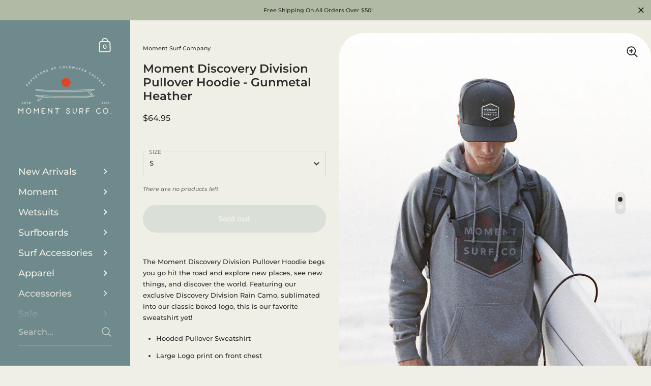

--- FILE ---
content_type: text/css
request_url: https://momentsurfco.com/cdn/shop/t/25/assets/component-product-item.css?v=150537970065674146051763065955
body_size: 1569
content:
.product-item__thumbnail{transition:background .2s linear;position:relative;background:rgba(var(--color-body-txt),.03)}.product-item__thumbnail img{height:100%;width:100%;object-fit:cover;transition:opacity .15s linear;vertical-align:bottom;opacity:0}.product-item__thumbnail img.lazyloaded{opacity:1}.lazy-image--background.product-item__thumbnail{background-position:center;background-size:cover;background-repeat:no-repeat;position:absolute;top:0;left:0;width:100%;height:100%!important;z-index:0;padding-top:0!important;transition:background .2s linear}.lazy-image--background.product-item__thumbnail img{height:100%;width:100%;object-fit:cover;transition:opacity .15s linear}[data-ratio].product-item__thumbnail{height:0}[data-ratio].product-item__thumbnail img{position:absolute;top:0;left:0;height:100%;width:100%;object-fit:cover}.no-touchevents .product-item a,.touchevents .product-item a.hover{overflow:hidden}.no-touchevents .product-item a .lazy-image--background,.touchevents .product-item a.hover .lazy-image--background{-webkit-backface-visibility:hidden;transform:scale(1);overflow:hidden;transition:background .2s linear,transform .3s linear}.no-touchevents .product-item a:hover .lazy-image--background,.touchevents .product-item .no-touchevents a.hover:hover .lazy-image--background,.focus .no-touchevents .product-item a .lazy-image--background,.no-touchevents .product-item .focus a .lazy-image--background,.focus .touchevents .product-item a.hover .lazy-image--background,.touchevents .product-item .focus a.hover .lazy-image--background{transform:scale(1.1)}.product-item{position:relative;overflow:hidden}.product-item a{display:block;position:relative}.touchevents .product-item a.hover figure{transition:all .1s linear!important}.product-item a:focus{outline:0}.product-item a.focus:after{content:"";position:absolute;top:0;left:0;width:100%;height:100%;box-shadow:inset 0 0 2px 2px #00000040}.product-item .onboarding-svg{position:relative!important}.product-item.null{pointer-events:none}@media screen and (min-width: 949px){.product-item.null .quick-add-to-cart{transform:translateY(0)}}.product-item__thumbnail{overflow:hidden}.product-item__thumbnail figure{transition:background .2s linear,transform .3s linear,opacity .15s linear!important}.product-item__thumbnail img{position:absolute;top:0;z-index:7}html[dir=rtl] .product-item__thumbnail img{right:0}html[dir=ltr] .product-item__thumbnail img{left:0}.product-item__secondary-image{opacity:0!important;z-index:8;transition:opacity .3s linear}.no-touchevents .product-item a:hover .product-item__secondary-image{opacity:1!important}.no-touchevents .product-item a:hover .product-item__thumbnail--has-secondary-image>figure:first-of-type{opacity:0}.product-item a:focus-visible .product-item__secondary-image{opacity:1!important}.product-item__title{margin-bottom:0;display:inline-block}html[dir=rtl] .product-item__title.has-rating-after{padding-left:50px}html[dir=ltr] .product-item__title.has-rating-after{padding-right:50px}.touchevents a.hover .product-item__title{background-size:100% 1px!important;transition:none!important}.product-item__badge{position:absolute;top:0;z-index:8;font-size:13px;line-height:1;text-transform:uppercase;padding:15px 15px 14px;background:#ffffff80;color:rgba(var(--color-body-txt),1)}html[dir=rtl] .product-item__badge{left:0}html[dir=ltr] .product-item__badge{right:0}.product-item__badge.product-item__badge--sale{color:rgba(var(--color-body-accent),1)}.product-item__badge.product-item__badge--preorder,.product-item__badge.product-item__badge--sold{color:rgba(var(--color-body-txt),.5)}@media screen and (max-width: 648px){.product-item__badge{font-size:11px;padding:12px 11px 10px}}.product-item__caption{padding-top:1.2em;min-height:7em;position:relative}@media screen and (max-width: 480px){.product-item__caption{line-height:1.5;min-height:6em}.product-item__caption .product-item__price{margin-top:.2em}}.product-item a:focus-visible .product-item__caption{outline:auto 5px -webkit-focus-ring-color}.product-item__caption .stamped-product-reviews-badge{transform:scale(.9);transform-origin:top left}.product-item__caption .stamped-badge-caption{margin-inline-start:8px;font-size:13px;position:relative;top:-2px}.product-item__caption .yotpo,.product-item__caption .alireviews-review-star-rating{margin-top:4px}.product-item__caption .yotpo a{margin-inline-start:8px}.product-item__caption .yotpo a,.product-item__caption .yotpo a:hover{color:rgba(var(--color-body-txt),1)!important}.product-item__caption .yotpo .yotpo-bottomline .yotpo-icon-star,.product-item__caption .yotpo .yotpo-bottomline .yotpo-icon-half-star,.product-item__caption .yotpo .yotpo-bottomline .yotpo-icon-empty-star{color:rgba(var(--color-body-txt),1)}@media screen and (min-width: 949px){.collection--overlay .product-item__caption{margin-top:0;color:rgba(var(--color-grid-text),1);padding:12%;z-index:9;position:absolute;top:0;left:0;width:100%;height:100%}.collection--overlay .product-item__caption .product-item__title,.collection--overlay .product-item__caption .product-item__price{transform:translateY(20px);opacity:0;transition:all 125ms ease-in-out 0ms}.collection--overlay .product-item__caption .product-item__title{transition-delay:25ms}.collection--overlay .product-item__caption:before{content:"";position:absolute;bottom:0;left:0;width:100%;height:100%;opacity:0;z-index:-1;background:rgba(var(--color-grid-bg),.3);transition:all 125ms ease-in-out .1s}.no-touchevents .collection--overlay .product-item a:hover .product-item__caption .product-item__title,.no-touchevents .collection--portfolio .product-item a:hover .product-item__caption .product-item__title{transition-delay:.1s}.no-touchevents .collection--overlay .product-item a:hover .product-item__caption .product-item__price,.no-touchevents .collection--portfolio .product-item a:hover .product-item__caption .product-item__price{transition-delay:125ms}.no-touchevents .collection--overlay .product-item a:hover .product-item__caption .product-item__title,.no-touchevents .collection--overlay .product-item a:hover .product-item__caption .product-item__price,.no-touchevents .collection--portfolio .product-item a:hover .product-item__caption .product-item__title,.no-touchevents .collection--portfolio .product-item a:hover .product-item__caption .product-item__price{opacity:1;transform:translateY(0)}.no-touchevents .collection--overlay .product-item a:hover .product-item__caption:before,.no-touchevents .collection--portfolio .product-item a:hover .product-item__caption:before{transition-delay:0ms;opacity:1}.product-item.featured .product-item__thumbnail{height:auto}}.collection--grid{display:-ms-grid;display:grid;margin-top:calc(var(--grid-gutter) / -2);margin-bottom:calc(var(--grid-gutter) / -2);margin-inline-end:0;margin-inline-start:calc(var(--grid-gutter) / -2);width:calc(100% + var(--grid-gutter))}.collection--grid .product-item{width:auto;margin:0;padding:calc(var(--grid-gutter) / 2)}.collection--grid .product-item.featured{-ms-grid-column:span 2;grid-column:span 2;-ms-grid-row:span 2;grid-row:span 2}.collection--grid .product-item.featured a{height:100%}.collection--grid .product-item.featured .product-item__thumbnail{min-height:calc(100% - 7em)}@media screen and (min-width: 1280px){.collection--grid{-ms-grid-columns:1fr 1fr 1fr 1fr;grid-template-columns:1fr 1fr 1fr 1fr}}@media screen and (max-width: 1279px){.collection--grid{-ms-grid-columns:1fr 1fr 1fr;grid-template-columns:1fr 1fr 1fr}}@media screen and (max-width: 649px){.collection--grid{-ms-grid-columns:1fr 1fr;grid-template-columns:1fr 1fr}}.gutter--on .collection--slider{margin-top:calc(var(--grid-gutter) / -2);margin-inline-end:0;margin-bottom:0;margin-inline-start:calc(var(--grid-gutter) / -2);width:calc(100% + var(--grid-gutter))}.gutter--on .collection--slider .product-item{width:25%;padding:calc(var(--grid-gutter) / 2)}@media screen and (max-width: 1279px){.gutter--on .collection--slider .product-item{width:33.333%}}@media screen and (max-width: 649px){.gutter--on .collection--slider .product-item{width:50%}}.gutter--on .collection--slider:before{content:"";width:var(--grid-gutter);position:absolute;top:0;margin-inline-start:-1px;height:100%;background:rgba(var(--color-body-bg),1);z-index:9}html[dir=rtl] .gutter--on .collection--slider:before{right:calc(var(--grid-gutter) / -2)}html[dir=ltr] .gutter--on .collection--slider:before{left:calc(var(--grid-gutter) / -2)}@media screen and (max-width: 948px){.collection--overlay .product-item__caption{position:relative}}.product__price--compare{opacity:.54;margin-inline-start:10px;text-decoration:line-through}.product__price--unit{display:block;opacity:.66;font-weight:var(--font-weight-body-medium);font-size:.8em;margin-top:1em}.product-item .product__price--unit{margin-top:0}.quick-add-to-cart{position:absolute;bottom:0;width:100%;z-index:99}.quick-add-to-cart .button{width:100%;border-radius:0!important}@media screen and (min-width: 949px){.quick-add-to-cart{transform:translateY(100%);transition:transform .15s ease-in-out}.quick-add-to-cart .add-to-cart__symbol--mobile{display:none}.no-touchevents .product-item__link:hover .quick-add-to-cart{transform:translateY(0)}}.product__add-to-cart{position:relative;overflow:hidden;border:none;background:rgba(var(--color-body-txt),1)}.product__add-to-cart.disabled{opacity:.16;pointer-events:none}.product__add-to-cart.disabled+.shopify-payment-button{display:none}.product__add-to-cart .add-to-cart__preloader{opacity:1;top:29px;margin-inline-start:-7px;display:none}.product__add-to-cart .add-to-cart__preloader:before{width:20px;height:20px;content:"";border:1px solid rgba(var(--color-body-txt),.24);border-top:1px solid rgba(var(--color-body-accent),1);border-radius:100%;position:absolute;top:0;bottom:0;left:0;right:0;margin:auto;animation:lazy-spin 1s infinite linear;width:12px;height:12px;border-color:rgba(var(--color-body-accent-foreground),1);border-top-color:rgba(var(--color-body-txt),.16)}.product__add-to-cart:after{content:"";background:rgba(var(--color-body-accent),1);width:100%;height:0;position:absolute;bottom:0;left:0;z-index:0;transition:.15s height cubic-bezier(.4,0,.2,1) 50ms}.product__add-to-cart>span{display:block;position:absolute;top:0;left:0;width:100%;z-index:9}.product__add-to-cart>span.add-to-cart__text{position:relative;color:rgba(var(--color-body-txt-foreground),1);transition:transform .3s cubic-bezier(.4,0,.2,1)}.product__add-to-cart>span.add-to-cart__symbol{transform:translateY(100%);transition:transform .15s cubic-bezier(.4,0,.2,1)}.product__add-to-cart>span.add-to-cart__symbol svg{margin-inline-start:0;position:relative;top:9px;transform:scale(1)!important}.product__add-to-cart>span.add-to-cart__symbol path{stroke:rgba(var(--color-body-accent-foreground),1);fill:none!important}.product__add-to-cart:hover:after,.product__add-to-cart.working:after,.product__add-to-cart:focus:after{height:100%}.product__add-to-cart:hover .add-to-cart__text,.product__add-to-cart.working .add-to-cart__text,.product__add-to-cart:focus .add-to-cart__text{transform:translateY(-100%)}.product__add-to-cart:hover .add-to-cart__symbol,.product__add-to-cart.working .add-to-cart__symbol,.product__add-to-cart:focus .add-to-cart__symbol{transform:translateY(0);transition:transform .15s cubic-bezier(.4,0,.2,1) .1s}.product__add-to-cart.working{pointer-events:none}.product__add-to-cart.working:after{bottom:auto;top:0;display:none}.product__add-to-cart.working .add-to-cart__text,.product__add-to-cart.working .add-to-cart__symbol{opacity:0}.product__add-to-cart.working .add-to-cart__preloader{display:block}.product__add-to-cart.done{pointer-events:none}.product__add-to-cart.done:after{height:0}.product__add-to-cart.done .add-to-cart__symbol{transform:translateY(-100%);transition:transform .15s cubic-bezier(.4,0,.2,1)}.product__add-to-cart.done .add-to-cart__text{transform:translateY(0);transition:transform .3s cubic-bezier(.4,0,.2,1)}.product__add-to-cart.clear{pointer-events:none}.product__add-to-cart.clear>span{transition:none}.quick-add-to-cart .button:after{background:rgba(var(--color-body-txt),1)!important}.quick-add-to-cart .button svg path{stroke:rgba(var(--color-body-bg),1)!important}@media screen and (max-width: 948px){.quick-add-to-cart .button{width:45px;height:45px;border-radius:100%;padding:0;bottom:15px;left:auto;position:absolute}html[dir=rtl] .quick-add-to-cart .button{left:15px}html[dir=ltr] .quick-add-to-cart .button{right:15px}.quick-add-to-cart .button>span{height:100%}.quick-add-to-cart .add-to-cart__text,.quick-add-to-cart .add-to-cart__symbol:not(.add-to-cart__symbol--mobile){display:none}.quick-add-to-cart .add-to-cart__symbol--mobile{transform:none!important;display:flex;justify-content:center}.quick-add-to-cart .add-to-cart__preloader{margin:0;top:0}}@media screen and (max-width: 648px){.quick-add-to-cart .button{width:40px;height:40px;bottom:10px}html[dir=rtl] .quick-add-to-cart .button{left:10px}html[dir=ltr] .quick-add-to-cart .button{right:10px}.quick-add-to-cart svg{width:21px;height:21px}}.product-review-badge{margin-bottom:24px}.product-review-badge div{display:flex;align-items:center}.product-review-badge .rating-icon{display:inline-block;width:22px;height:22px;position:relative;top:-3px;margin:0 8px}.product-review-badge .rating-icon svg{transform:scale(.8)}.product-review-badge .rating-icon svg path{fill:rgba(var(--color-body-txt),1);transition:all .1s linear}.no-touchevents .product-review-badge a:hover path{fill:rgba(var(--color-body-accent),1)}.product-item .product-review-badge{position:absolute;top:calc(1.2em + 5px);display:flex;align-items:center}html[dir=rtl] .product-item .product-review-badge{left:0;padding-right:45px}html[dir=ltr] .product-item .product-review-badge{right:0;padding-left:45px}.product-item .product-review-badge .rating-icon{margin:0 0 0 4px}.product-item .product-review-badge .rating-icon svg{transform:scale(.7)}@media screen and (max-width: 479px){.product-item .product-review-badge{display:none}}
/*# sourceMappingURL=/cdn/shop/t/25/assets/component-product-item.css.map?v=150537970065674146051763065955 */


--- FILE ---
content_type: text/css
request_url: https://momentsurfco.com/cdn/shop/t/25/assets/component-localization-form.css?v=56907367778524232741763065952
body_size: 295
content:
.localization-form-holder .localization-form{flex-wrap:wrap;display:flex;margin-bottom:20px;margin-top:-15px}.localization-form-holder .localization-form~.footer-icons{margin-top:24px}.localization-form-holder .localization-form~.footer-copyright{margin-top:28px}.localization-form-holder .localization-form__item{margin-bottom:10px;display:flex;position:relative}.localization-form-holder .localization-form__item:not(:last-child){margin-inline-end:20px}.localization-form-holder .regular-select-cover{display:inline-block;width:auto!important;position:relative;background-color:rgba(var(--color-footer-bg),1);color:rgba(var(--color-footer-txt),1);height:45px;background-repeat:no-repeat;background-position:calc(100% - 6px) 50%;background-size:24px 24px;border:1px solid rgba(var(--color-footer-txt),.16)}html[dir=rtl] .localization-form-holder .regular-select-cover{background-position:calc(0% + 6px) 50%}.no-touchevents .localization-form-holder .regular-select-cover:hover,.localization-form-holder .regular-select-cover[aria-expanded=true]{border-color:rgba(var(--color-footer-txt),.28)}.localization-form-holder .regular-select-cover.focus{outline:auto 5px -webkit-focus-ring-color}.localization-form-holder .regular-select-cover svg{top:9px}.localization-form-holder .regular-select-cover path{fill:rgba(var(--color-footer-txt),.46)}.localization-form-holder .regular-select-inner{height:45px;color:rgba(var(--color-footer-txt),1);padding-top:15px;padding-inline-end:60px;padding-bottom:0;padding-inline-start:12px;display:block;font-family:var(--font-stack-body);font-weight:var(--font-weight-body);font-style:var(--font-style-body);font-size:calc(13px / 14 * var(--base-body-size) + 0px);line-height:1;text-transform:capitalize}.localization-form-holder .regular-select-content{list-style:none;background-color:rgba(var(--color-footer-bg),1);position:relative;overflow:hidden;top:-2px;height:auto;border-color:rgba(var(--color-footer-txt),.16);margin:0;text-transform:capitalize;display:none;width:100%;left:0!important;right:auto!important;max-height:360px;overflow-y:auto}.localization-form-holder .regular-select-cover:hover .regular-select-content,.localization-form-holder .content-opened.regular-select-content{border-color:rgba(var(--color-footer-txt),.28)}.localization-form-holder .content-opened.regular-select-content{position:absolute;top:43px;display:block}.localization-form-holder .content-opened.invert-with-fixed.regular-select-content,.localization-form-holder .content-opened.invert-permanent.regular-select-content{top:auto;bottom:43px;border-top:1px solid rgba(var(--color-footer-txt),.28)}.localization-form-holder .regular-select-item{height:auto;padding:0}.localization-form-holder .regular-select-item button{background-color:rgba(var(--color-footer-bg),1);display:block;padding:13px 12px 11px;color:rgba(var(--color-footer-txt),1);width:100%;cursor:pointer;text-transform:capitalize;transition:all .15s linear;font-family:var(--font-stack-body);font-weight:var(--font-weight-body);font-style:var(--font-style-body);font-size:calc(13px / 14 * var(--base-body-size) + 0px);line-height:1}html[dir=rtl] .localization-form-holder .regular-select-item button{text-align:right}html[dir=ltr] .localization-form-holder .regular-select-item button{text-align:left}.no-touchevents .localization-form-holder .regular-select-item:hover button,.localization-form-holder .regular-select-item button:focus{background-color:rgba(var(--color-footer-txt),.08)}.localization-form-holder .regular-select-item.regular-select-item--selected button{background-color:rgba(var(--color-footer-txt),.16)!important}.sidebar .localization-form-holder{padding:50px 14% 20px;transition:all 80ms linear .14s}@media screen and (max-width: 948px){.sidebar .localization-form-holder{padding:50px 30px 0}}.sidebar .localization-form-holder .localization-form{flex-direction:column-reverse}.sidebar .localization-form-holder .regular-select-cover{background-color:rgba(var(--color-sidebar-bg),1);color:rgba(var(--color-sidebar-txt),1);border-color:rgba(var(--color-sidebar-txt),.16)}.no-touchevents .sidebar .localization-form-holder .regular-select-cover:hover,.sidebar .localization-form-holder .regular-select-cover:focus-visible,.sidebar .localization-form-holder .regular-select-cover[aria-expanded=true]{border-color:rgba(var(--color-sidebar-txt),.28)}.sidebar .localization-form-holder .regular-select-cover path{fill:rgba(var(--color-sidebar-txt),.46)}.sidebar .localization-form-holder .regular-select-inner{color:rgba(var(--color-sidebar-txt),1)}html[dir=rtl] .sidebar .localization-form-holder .regular-select-inner{padding-left:35px}html[dir=ltr] .sidebar .localization-form-holder .regular-select-inner{padding-right:35px}.sidebar .localization-form-holder .regular-select-content{background-color:rgba(var(--color-sidebar-bg),1);border-color:rgba(var(--color-sidebar-txt),.16)}.sidebar .localization-form-holder .no-touchevents .regular-select-cover:hover.regular-select-content,.sidebar .localization-form-holder .regular-select-cover:focus-visible .regular-select-content,.sidebar .localization-form-holder .content-opened.regular-select-content{border-color:rgba(var(--color-sidebar-txt),.28)}.sidebar .localization-form-holder .content-opened.invert-permanent.regular-select-content{border-color:1px solid rgba(var(--color-sidebar-txt),.28)}.sidebar .localization-form-holder .regular-select-item button{color:rgba(var(--color-sidebar-txt),1);background-color:rgba(var(--color-sidebar-bg),1)}.no-touchevents .sidebar .localization-form-holder .regular-select-item:hover button,.sidebar .localization-form-holder .regular-select-item button:focus-visible{background-color:rgba(var(--color-sidebar-txt),.12)}.sidebar .localization-form-holder .regular-select-item.regular-select-item--selected button{background-color:rgba(var(--color-sidebar-txt),.06)}.sidebar .localization-form-holder .content-opened:not(.invert-permanent).regular-select-item:first-child{border-color:1px solid rgba(var(--color-sidebar-txt),.28)}.sidebar.no-transforms .localization-form-holder{opacity:0;visibility:hidden;transition:all .1s linear}
/*# sourceMappingURL=/cdn/shop/t/25/assets/component-localization-form.css.map?v=56907367778524232741763065952 */
